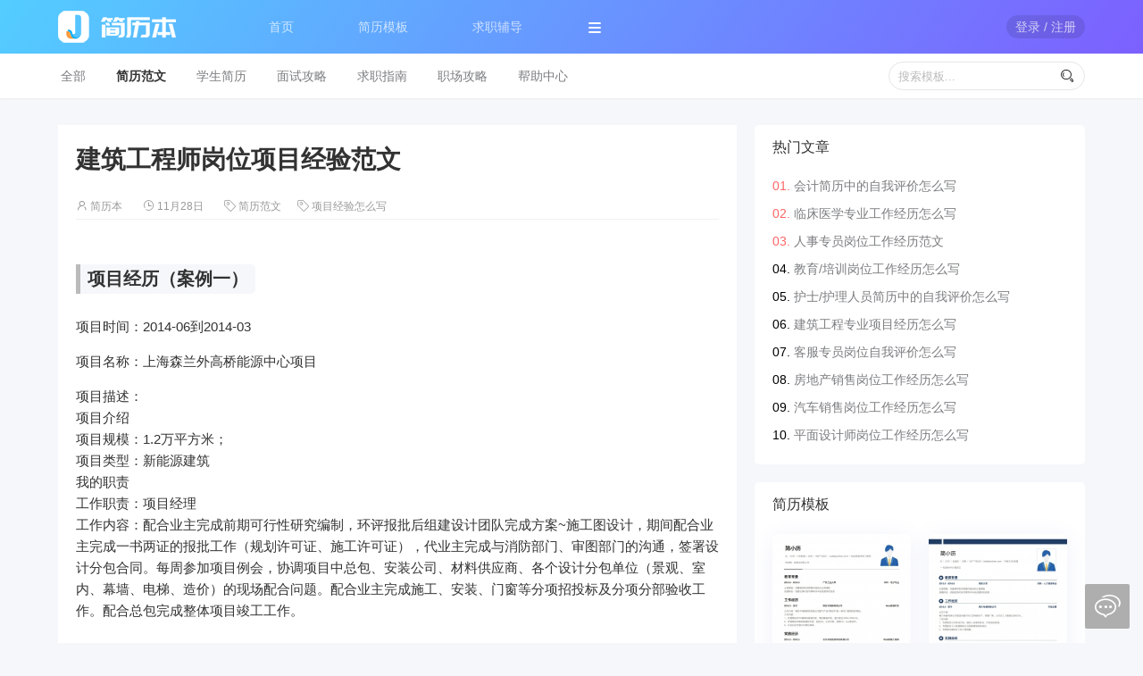

--- FILE ---
content_type: text/html; charset=UTF-8
request_url: https://www.jianliben.com/article/detail/15437
body_size: 9971
content:
<!DOCTYPE html>
<html>
<head>
    <title>建筑工程师岗位项目经验范文_简历本</title>
    <meta name="keywords" content="求职指南，简历范文，简历教程">
    <meta name="description" content="简历本整理的建筑工程师岗位项目经验范文，项目描述：项目介绍项目规模：1.2万平方米；项目类型：新能源建筑我的职责工作职责：项目经理工作内容：配合业主完成前期可行性研究编制，环评报批后组建设计团队完成方案~施工图设计，期间配合业主完成一书两证的报批工作（规划许可证、施工许可证），代业主完成与消防部门、审图部门的沟通，签署设计分包合同。每周参加项目例会，协调项目中总包、安装公司、材料供应商、各个设计分...">
    <meta charset="utf-8">
    <meta name="renderer" content="webkit">
    <meta http-equiv="X-UA-Compatible" content="IE=edge,chrome=1">
    <meta name="viewport" content="width=device-width, maximum-scale=1.0">
    <link rel="shortcut icon" href="/favicon.ico" type="image/x-icon" />
    <link rel="stylesheet" href="https://static.jianliben.com/lib/layui/css/layui.css?v=2.5.5">
    <link rel="stylesheet" href="https://static.jianliben.com/styles/artdetail.page.css?v=20250431">
</head>
<body>
    <div class="jlb-header">
        <div class="jlb-nav jlb-container">
    <span class="jlb-nav-logo">
        <img src="https://static.jianliben.com/images/logo.png?v=160x60" alt="简历本">
    </span>
    <ul class="jlb-nav-menu layui-nav">
        <li class="layui-nav-item">
            <a href="https://www.jianliben.com/">首页</a>
        </li>
        <li class="layui-nav-item">
            <a href="https://www.jianliben.com/makecv/">简历模板</a>
        </li>
        <li class="layui-nav-item">
            <a href="https://www.jianliben.com/advisor/">求职辅导</a>
        </li>
        <li class="layui-nav-item jlb-nav-more">
            <img src="https://static.jianliben.com/images/jlbico_navmore.png" alt="更多">
            <dl class="layui-nav-child">
                <dd><a href="https://www.jianliben.com/muban/">模板范文</a></dd>
                <dd><a href="https://www.jianliben.com/article/">求职攻略</a></dd>
                <dd><a href="https://www.jianliben.com/article/help/">帮助中心</a></dd>
            </dl>
        </li>
    </ul>
    <ul class="jlb-nav-user layui-nav">
                    <li class="layui-nav-item">
                <a href="javascript:void(0);" class="jlb-btn-login" data-trace="common-login-login"><span>登录 / 注册</span></a>
            </li>
            </ul>
</div>
    </div>
    <div class="jlb-section jlb-section-cls">
        <div class="jlb-art-subj jlb-row-fixed">
            <ul class="jlb-container">
                <li><a href="https://www.jianliben.com/article/">全部</a></li>
                                    <li><a href="https://www.jianliben.com/article/fanwen/">简历范文</a></li>
                                    <li><a href="https://www.jianliben.com/article/student/">学生简历</a></li>
                                    <li><a href="https://www.jianliben.com/article/mianshi/">面试攻略</a></li>
                                    <li><a href="https://www.jianliben.com/article/zhinan/">求职指南</a></li>
                                    <li><a href="https://www.jianliben.com/article/zhichang/">职场攻略</a></li>
                                    <li><a href="https://www.jianliben.com/article/help/">帮助中心</a></li>
                                <li class="jlb-row-right">
                    <input type="text" name="jlb-search-input" class="layui-input" placeholder="搜索模板..." />
                    <span class="jlb-search-btn"><i class="layui-icon">&#xe615;</i></span>
                </li>
            </ul>
        </div>
    </div>
    <div class="jlb-section jlb-section-art">
        <div class="jlb-container layui-row">
            <div class="layui-col-md8">
                <!-- ad start -->
                <!--<div class="jlb-panel jlb-ad-top" align="center" data-trace="article_detail-operate-ad_top">
                    <a href="https://www.jianliben.com/" target="_blank" title="简历模板">
                        <img src="https://static.jianliben.com/images/ad_index.jpg" alt="简历模板">
                    </a>
                </div>-->
                <!-- ad end -->
                <div class="jlb-panel jlb-art-detail">
                    <h1>建筑工程师岗位项目经验范文</h1>
                    <div class="detail-about">
                        <span>
                            <i class="layui-icon">&#xe66f;</i> 简历本                        </span>
                        <span>
                            <i class="layui-icon">&#xe60e;</i> 11月28日                        </span>
                        <span>
                                                        <i class="layui-icon">&#xe66e;</i> <a class="jlb-detail-column" href="https://www.jianliben.com/article/fanwen/">简历范文</a>&nbsp;&nbsp;&nbsp;&nbsp;&nbsp;
                                                        <i class="layui-icon">&#xe66e;</i> <a class="jlb-detail-column" href="https://www.jianliben.com/article/fanwen/xiangmu/">项目经验怎么写</a>
                                                                                </span>
                    </div>
                    <div class="detail-content">
                                                <h2 class="t-jq">项目经历（案例一）</h2><p>项目时间：2014-06到2014-03</p><p>项目名称：上海森兰外高桥能源中心项目</p><p>项目描述：<br/>项目介绍<br/>项目规模：1.2万平方米；<br/>项目类型：新能源建筑<br/>我的职责<br/>工作职责：项目经理<br/>工作内容：配合业主完成前期可行性研究编制，环评报批后组建设计团队完成方案~施工图设计，期间配合业主完成一书两证的报批工作（规划许可证、施工许可证），代业主完成与消防部门、审图部门的沟通，签署设计分包合同。每周参加项目例会，协调项目中总包、安装公司、材料供应商、各个设计分包单位（景观、室内、幕墙、电梯、造价）的现场配合问题。配合业主完成施工、安装、门窗等分项招投标及分项分部验收工作。配合总包完成整体项目竣工工作。<br/></p><h2 class="t-jq">项目经历（案例二）</h2><p>项目时间：2015-05到2014-03</p><p>项目名称：宏光合园</p><p>项目描述：<br/>项目介绍<br/>宏光合园8#、9#、10#、11#楼及地下车库位于郑州市航海东路与经开第七大街交叉口东南角，8#、9#楼地上总建筑面积为53656.27㎡，地下2层，地上32层，建筑高度为97.65m，采CFG桩复合地基，筏板基础，剪力墙结构；10#、11#楼地上总建筑面积为88338.59㎡，地下2层，地上27层，建筑高度为98.55m，采CFG桩复合地基，筏板基础，框架剪力墙结构；地下车库总建筑面积为25579.1㎡；裙房为天然地基，防水筏板及柱下独立基础，框架结构。<br/>我的职责<br/>1.组织贯彻实施国家和上级指定的各项技术标准、规定、规范和技术质量管理制度。<br/>　　2. 贯彻公司的管理方针，负责实施施工项目的质量计划，确保管理目标的实现。<br/>　　3.负责组织施工方案、施工组织设计的交底及实施过程中的检查、监督工作。熟悉施工图纸及工程的质量要求、分项工程衔接和材料规格、质量要求。<br/>　　4.负责组织施工图纸会审，向有关人员进行施工技术、测量、质量、安全交底，制定施工技术和安全生产措施。配合各管理人员解决施工现场存在的难点或重点技术事项。<br/>　　5.积极应用新技术、新材料、新工艺，确保工程质量。<br/>　　6.负责组织施工项目的质量评定，并参加隐蔽工程验收和分项分部工程的质量评定与验收。<br/>　　7.负责组织质量事故的处理工作，针对工程特点制定质量通病的防治措施。<br/>　　8.负责组织按编制竣工资料的要求收集、整理各项资料，参与工程的结算审定工作，提供各项经济技术签证资料。</p><h2 class="t-jq">项目经历（案例三）</h2><p>项目时间：2013-11到2014-03</p><p>项目名称：唐山市开滦协鑫电厂</p><p>项目描述：<br/>项目介绍<br/>2&#215;300MW电厂项目是开滦集团的重点项目，已于2011年12月30日取得国家发展和改革委核准。项目动态总投资30.8亿元，其中资本金投资9.2亿元，投产后年发电量32.85亿度，年供热量180万吉焦。该项目是典型的煤矿资源综合利用坑口电厂，厂址位于唐山市古冶区原开滦唐家庄煤矸石电厂工业广场，在原唐家庄电厂3台6 MW机组场地上建设，实现了“以大代小”；电厂燃煤采用开滦矿区生产的劣质煤等低热值燃料，并利用矿区自营铁路运输；水源为煤矿井下疏干水。项目充分利用开滦集团自有资源，可有效实现煤矿多种资源的再利用，为开发利用矿区劣质煤资源提供了一条途径。该项目是国家鼓励的综合利用项目，有利于唐山地区资源节约、综合利用，可促进地区循环经济的发展，可缓解唐山地区用电紧张的局面。项目兼顾供热，有利于改善区域城市环境质量，具有较好的社会效益。<br/>我的职责<br/>担任工程的项目总工，负责该项目的土建部分的施工，图纸会审，编制施工方案，对工程的成本、质量、进度及安全进行控制与管理，对外沟通、协调与处理相关事宜，该项目比预计时间提前半年完成，并获得好评。</p><h2 class="t-jq">项目经历（案例四）</h2><p>项目时间：2015-12到2014-03</p><p>项目名称：中国海南海花岛1#岛GH区双塔酒店</p><p>项目描述：<br/>项目介绍<br/>中国海南海花岛1号岛GH双塔酒店工程由G?H区双塔酒店及交通枢纽组成，总占地面积150225.7平方米，总建筑面积101870.12平方米。其中G.H塔总建筑面积67776.85平方米，交通枢纽总建筑面积34093.28平方米。双塔酒店G塔、H塔分别为19层、20层酒店，塔楼最高高度为96米，其中餐饮及客房裙房区段共1层，下设一层地下室，裙楼以上为客房、康乐设施、泳池。交通枢纽为岛上交通换乘中心。双塔酒店相对标高为7.8m，交通枢纽相对标高为4.7m。G.、H塔楼标准层层高为4.2m，塔楼单层最大建筑面积1432平方米，标准层结构平面圆半径最大为28.9m，最小为14.8m。<br/>我的职责<br/></p>                                            </div>
                    <div class="detail-vote" align="center">
                        <div data-trace="article_detail-operate-vote" ></div>
                        <span>有用</span>
                    </div>
                </div>
                                    <div class="jlb-cr-tips">本文内容来自互联网，如果侵犯了您的权益，请<a href="/feedback" target="_blank" rel="nofollow">联系管理员</a>立即删除（附上内容地址）</div>
                                <!-- ad start -->
                <!--<div class="jlb-panel jlb-ad-bottom" align="center" data-trace="article_detail-operate-ad_bottom"></div>-->
                <!-- ad end -->
                <div class="jlb-panel jlb-art-rel">
                    <h3 class="jlb-panel-title">相关推荐</h3>
                    <ul class="jlb-panel-content">
                                                <li type="sample">
                            <div class="jlb-art-title"><a href="https://www.jianliben.com/muban/detail/58490"><font color="#667CFF">建筑</font><font color="#667CFF">工程师</font><font color="#667CFF">简历</font></a></div>
                            <div class="jlb-art-image">
                                <a href="https://www.jianliben.com/muban/detail/58490" class="jlb-image" title="建筑工程师简历">
                                    <img src="https://thumb.jianliben.com/tplimg/tpl_tpl114_58490.jpg" alt="建筑工程师简历">
                                </a>
                            </div>
                            <div class="jlb-list-summary">建筑工程师简历，基本信息，姓名：简历本，求职意向：建筑工程师/土木/土建/结构工程师/建筑制图/建筑施工现场管理/室内装潢设计，工作经历：Shopping Mall 业态图的规划及变更修改；负责与总包建设部招商部等部门的协调与沟通；全面管理商户设计并对其进行审核及进度协调控制；...</div>
                            <div class="jlb-list-info">4人使用</div>
                        </li>
                                                <li type="sample">
                            <div class="jlb-art-title"><a href="https://www.jianliben.com/muban/detail/58179"><font color="#667CFF">建筑</font>设计师/<font color="#667CFF">建筑</font><font color="#667CFF">工程师</font><font color="#667CFF">简历</font><font color="#667CFF">模板</font></a></div>
                            <div class="jlb-art-image">
                                <a href="https://www.jianliben.com/muban/detail/58179" class="jlb-image" title="建筑设计师/建筑工程师简历模板">
                                    <img src="https://thumb.jianliben.com/tplimg/tpl_tpl125_58179.jpg" alt="建筑设计师/建筑工程师简历模板">
                                </a>
                            </div>
                            <div class="jlb-list-summary">建筑设计师/建筑工程师简历模板，基本信息，姓名：简历本，求职意向：建筑设计师/建筑工程师，工作经历：协助设计总监完成公寓综合体的概念设计，方案设计，初步设计以及施工图设计配合工作。...</div>
                            <div class="jlb-list-info">10人使用</div>
                        </li>
                                                <li type="sample">
                            <div class="jlb-art-title"><a href="https://www.jianliben.com/muban/detail/13927"><font color="#667CFF">建筑</font><font color="#667CFF">工程师</font><font color="#667CFF">简历</font><font color="#667CFF">模板</font></a></div>
                            <div class="jlb-art-image">
                                <a href="https://www.jianliben.com/muban/detail/13927" class="jlb-image" title="建筑工程师简历模板">
                                    <img src="https://thumb.jianliben.com/tplimg/tpl_tpl126_13927.jpg" alt="建筑工程师简历模板">
                                </a>
                            </div>
                            <div class="jlb-list-summary">建筑工程师简历模板，求职意向：建筑工程师，工作经历：2011/03 -- 2012/10 <br/>长城汽车股份有限公司天津分公司6MT变速器土建、钢构项目  建筑面积5万平米<br/>2012/11—2013/12 <br/>长城汽车股份有限公司天津分公司发动机二期土建、钢构工程  建筑面积2万平米<br/>2013/10—2014/12<br/>长城汽车股份有限公司天津哈弗分公司排气厂区土建、钢构、厂区绿</div>
                            <div class="jlb-list-info">326人使用</div>
                        </li>
                                                <li type="sample">
                            <div class="jlb-art-title"><a href="https://www.jianliben.com/muban/detail/54842"><font color="#667CFF">建筑</font>机电<font color="#667CFF">工程师</font><font color="#667CFF">简历</font></a></div>
                            <div class="jlb-art-image">
                                <a href="https://www.jianliben.com/muban/detail/54842" class="jlb-image" title="建筑机电工程师简历">
                                    <img src="https://thumb.jianliben.com/tplimg/tpl_tpl120_54842.jpg" alt="建筑机电工程师简历">
                                </a>
                            </div>
                            <div class="jlb-list-summary">建筑机电工程师简历，基本信息，姓名：简历本，求职意向：建筑机电工程师，工作经历：主要负责水电安装的质量，材料质量，与设计院对于图纸的沟通，负责水，电，煤的项目配套工程。...</div>
                            <div class="jlb-list-info">90人使用</div>
                        </li>
                                                <li type="sample">
                            <div class="jlb-art-title"><a href="https://www.jianliben.com/muban/detail/46298"><font color="#667CFF">建筑</font><font color="#667CFF">工程师</font>求职<font color="#667CFF">简历</font></a></div>
                            <div class="jlb-art-image">
                                <a href="https://www.jianliben.com/muban/detail/46298" class="jlb-image" title="建筑工程师求职简历">
                                    <img src="https://thumb.jianliben.com/tplimg/tpl_tpl105_46298.jpg" alt="建筑工程师求职简历">
                                </a>
                            </div>
                            <div class="jlb-list-summary">建筑工程师求职简历，基本信息，姓名：简历本，求职意向：建筑工程师，工作经历：负责渭南老街文化投资项目中的老街仿古项目、沋河文化遗址公园项目施工管理工作（造价、技术、协调方面）。...</div>
                            <div class="jlb-list-info">89人使用</div>
                        </li>
                                                                        <li type="article">
                            <div class="jlb-art-title"><a href="https://www.jianliben.com/article/detail/10499"><font color="#667CFF">建筑</font><font color="#667CFF">工程师</font>岗位简历范文</a></div>
                            <div class="jlb-art-image">
                                <a href="https://www.jianliben.com/article/detail/10499" class="jlb-image" title="建筑工程师岗位简历范文">
                                    <img src="https://thumb.jianliben.com/artimg/art_fanwen_10499.png" alt="建筑工程师岗位简历范文">
                                </a>
                            </div>
                            <div class="jlb-list-summary">基本信息，姓名：简历本，意向：建筑工程师，工作经历，工作描述：1.协助工程经理进行集团公司藏南山旅游项目整体规划及现场勘察，跟进规划设计进度及整改方案推进；<br/>2.参与公司自主开发的“汇龙城”商住一体小区开发及建设，在此期间，主要负责监管施工单位申报的施工组织设计文件、监督项目质量、进度及分配资金；跟踪项目实际进度，及时获取相关数据信息，对实际进度与计划进度对比分析，找出项目进度薄弱环节和矛盾，采取相应措施应对，保证项目按照计划进度竣工今儿交付使用；<</div>
                            <div class="jlb-list-info">2737人阅读</div>
                        </li>
                                                <li type="article">
                            <div class="jlb-art-title"><a href="https://www.jianliben.com/article/detail/15436"><font color="#667CFF">建筑</font><font color="#667CFF">工程师</font>岗位工作经历范文</a></div>
                            <div class="jlb-art-image">
                                <a href="https://www.jianliben.com/article/detail/15436" class="jlb-image" title="建筑工程师岗位工作经历范文">
                                    <img src="https://thumb.jianliben.com/artimg/art_jiqiao_15436.png" alt="建筑工程师岗位工作经历范文">
                                </a>
                            </div>
                            <div class="jlb-list-summary">简历本整理的建筑工程师岗位工作经历范文，工作描述：①济南省会文化艺术中心钢结构安装技术员，负责项目技术管理工作。<br/>项目运行及项目后期评选钢结构金奖及鲁班奖准备竣工资料，编制项目创新创优课题论文等工作。<br/>②中电熊猫钢结构厂房钢结构安装施工管理，技术负责人。<br/>对工程项目部技术工作负责，并进行全方位的指导与检查。<br/>编制项目的《施工组织设计》、专项方案文件，跟踪检查项目现场施工进度。组织协调现场各方管理。制定施工进度计划。</div>
                            <div class="jlb-list-info">7984人阅读</div>
                        </li>
                                                <li type="article">
                            <div class="jlb-art-title"><a href="https://www.jianliben.com/article/detail/15437"><font color="#667CFF">建筑</font><font color="#667CFF">工程师</font>岗位项目经验范文</a></div>
                            <div class="jlb-art-image">
                                <a href="https://www.jianliben.com/article/detail/15437" class="jlb-image" title="建筑工程师岗位项目经验范文">
                                    <img src="https://thumb.jianliben.com/artimg/art_jiqiao_15437.png" alt="建筑工程师岗位项目经验范文">
                                </a>
                            </div>
                            <div class="jlb-list-summary">简历本整理的建筑工程师岗位项目经验范文，项目描述：项目介绍<br/>项目规模：1.2万平方米；<br/>项目类型：新能源建筑<br/>我的职责<br/>工作职责：项目经理<br/>工作内容：配合业主完成前期可行性研究编制，环评报批后组建设计团队完成方案~施工图设计，期间配合业主完成一书两证的报批工作（规划许可证、施工许可证），代业主完成与消防部门、审图部门的沟通，签署设计分包合同。每周参加项目例会，协调项目中总包、安装公司、材料供应商、各个设计分</div>
                            <div class="jlb-list-info">5861人阅读</div>
                        </li>
                                                <li type="article">
                            <div class="jlb-art-title"><a href="https://www.jianliben.com/article/detail/15438"><font color="#667CFF">建筑</font><font color="#667CFF">工程师</font>岗位自我评价范文</a></div>
                            <div class="jlb-art-image">
                                <a href="https://www.jianliben.com/article/detail/15438" class="jlb-image" title="建筑工程师岗位自我评价范文">
                                    <img src="https://thumb.jianliben.com/artimg/art_jiqiao_15438.png" alt="建筑工程师岗位自我评价范文">
                                </a>
                            </div>
                            <div class="jlb-list-summary">简历本整理的建筑工程师岗位自我评价范文，自我评价：工作积极主动，熟练CAD，对常用办公软件的运用比较熟练，在工作中能认真完成领导安排的事情，专业知识熟练，对图纸中的问题能及时发现并解决，能熟练解决现场施工中的技术问题。独立学习能力强。<br/>拥有证书：通用英语中级 、施工员证书、计算机二级证书、助理工程师证书、二级建造师证书（天津、河北）。一级建造师证书   分别于2013年、2015年荣获公司优秀员工证书<br/>专业技能<br/>1、能单独</div>
                            <div class="jlb-list-info">3032人阅读</div>
                        </li>
                                                <li type="article">
                            <div class="jlb-art-title"><a href="https://www.jianliben.com/article/detail/21674"><font color="#667CFF">建筑</font><font color="#667CFF">工程师</font>找工作简历样本</a></div>
                            <div class="jlb-art-image">
                                <a href="https://www.jianliben.com/article/detail/21674" class="jlb-image" title="建筑工程师找工作简历样本">
                                    <img src="https://thumb.jianliben.com/artimg/art_fanwen_21674.png" alt="建筑工程师找工作简历样本">
                                </a>
                            </div>
                            <div class="jlb-list-summary">1.酒店式公寓和孵化器创客空间选址、装修、造价、设计、施工管理。2.负责和中国移动--咪咕视讯基地的设计、开发、建设。参与公司装修工程项目的设计管理；3.负责方案设计、初步设计、施工图设计审核，组织项目图纸交底和会审工作。4.对装修专业设计变更，现场签证内容进行技术可行性及工程量审核，并跟踪实施5.负责与装修单位保持密切的联系，做好装修现场各种协调工作。6.协调装修工程与相关专业工程之间的关系，7</div>
                            <div class="jlb-list-info">1720人阅读</div>
                        </li>
                                            </ul>
                </div>
            </div>
            <div class="layui-col-md4">
                                <div class="jlb-panel jlb-art-hot">
                    <h3 class="jlb-panel-title">热门文章</h3>
                    <ul class="jlb-panel-content">
                                                <li><a href="https://www.jianliben.com/article/detail/40297">会计简历中的自我评价怎么写</a></li>
                                                <li><a href="https://www.jianliben.com/article/detail/8805">临床医学专业工作经历怎么写</a></li>
                                                <li><a href="https://www.jianliben.com/article/detail/15684">人事专员岗位工作经历范文</a></li>
                                                <li><a href="https://www.jianliben.com/article/detail/5228">教育/培训岗位工作经历怎么写</a></li>
                                                <li><a href="https://www.jianliben.com/article/detail/33473">护士/护理人员简历中的自我评价怎么写</a></li>
                                                <li><a href="https://www.jianliben.com/article/detail/8716">建筑工程专业项目经历怎么写</a></li>
                                                <li><a href="https://www.jianliben.com/article/detail/5298">客服专员岗位自我评价怎么写</a></li>
                                                <li><a href="https://www.jianliben.com/article/detail/4697">房地产销售岗位工作经历怎么写</a></li>
                                                <li><a href="https://www.jianliben.com/article/detail/5553">汽车销售岗位工作经历怎么写</a></li>
                                                <li><a href="https://www.jianliben.com/article/detail/5507">平面设计师岗位工作经历怎么写</a></li>
                                            </ul>
                </div>
                                <div class="jlb-panel jlb-tpl-hot">
                    <h3 class="jlb-panel-title">简历模板</h3>
                    <ul class="jlb-panel-content">
                                                <li>
                            <a href="https://www.jianliben.com/muban/detail/116">
                                <img src="https://thumb.jianliben.com/tplimg/tpl_tpl116_116.jpg" alt="JLB00116通用简历模板(含Web前端开发范文)">
                            </a>
                            <div class="jlb-tpl-info">
                                <span class="layui-badge layui-bg-gray">1939745<span>人使用</span></span>
                                <span class="layui-badge layui-bg-orange"></span>
                                <span class="layui-badge layui-bg-blue"></span>
                            </div>
                        </li>
                                                <li>
                            <a href="https://www.jianliben.com/muban/detail/129">
                                <img src="https://thumb.jianliben.com/tplimg/tpl_tpl129_129.jpg" alt="JLB00129通用简历模板(含行政/文员范文)">
                            </a>
                            <div class="jlb-tpl-info">
                                <span class="layui-badge layui-bg-gray">2045295<span>人使用</span></span>
                                <span class="layui-badge layui-bg-orange"></span>
                                <span class="layui-badge layui-bg-blue"></span>
                            </div>
                        </li>
                                                <li>
                            <a href="https://www.jianliben.com/muban/detail/101">
                                <img src="https://thumb.jianliben.com/tplimg/tpl_tpl101_101.jpg" alt="JLB00101通用简历模板(含产品经理范文)">
                            </a>
                            <div class="jlb-tpl-info">
                                <span class="layui-badge layui-bg-gray">1885176<span>人使用</span></span>
                                <span class="layui-badge layui-bg-orange"></span>
                                <span class="layui-badge layui-bg-blue"></span>
                            </div>
                        </li>
                                                <li>
                            <a href="https://www.jianliben.com/muban/detail/109">
                                <img src="https://thumb.jianliben.com/tplimg/tpl_tpl109_109.jpg" alt="JLB00109通用简历模板(含秘书/助理范文)">
                            </a>
                            <div class="jlb-tpl-info">
                                <span class="layui-badge layui-bg-gray">637790<span>人使用</span></span>
                                <span class="layui-badge layui-bg-orange"></span>
                                <span class="layui-badge layui-bg-blue"></span>
                            </div>
                        </li>
                                            </ul>
                    <div class="jlb-tpl-more"><a href="https://www.jianliben.com/muban/">更多简历模板﹥</a></div>
                </div>
                <div class="jlb-panel jlb-art-new">
                    <h3 class="jlb-panel-title">最新发布</h3>
                    <ul class="jlb-panel-content">
                                                <li><a href="https://www.jianliben.com/article/detail/42391">Java开发工程师项目经验范例列表</a></li>
                                                <li><a href="https://www.jianliben.com/article/detail/25274">风控经理自我评价简历范文</a></li>
                                                <li><a href="https://www.jianliben.com/article/detail/27090">资深平面设计师简历项目经验怎么写</a></li>
                                                <li><a href="https://www.jianliben.com/article/detail/17994">大学戏剧影视美术设计专业完整简历样本</a></li>
                                                <li><a href="https://www.jianliben.com/article/detail/32970">新媒体运营专员自我评价简历范文</a></li>
                                                                        <li><a href="https://www.jianliben.com/muban/detail/39831">市场/营销/拓展总监个人简历电子版</a></li>
                                                <li><a href="https://www.jianliben.com/muban/detail/53236">人事专员求职个人简历范文</a></li>
                                                <li><a href="https://www.jianliben.com/muban/detail/51093">市场/保险简历模板</a></li>
                                                <li><a href="https://www.jianliben.com/muban/detail/51111">渠道经理个人简历模板范文</a></li>
                                                <li><a href="https://www.jianliben.com/muban/detail/40513">律师/法务/合规求职简历模板免费下载Word格式</a></li>
                                            </ul>
                </div>
                <div class="jlb-panel jlb-tpl-subj">
                    <h3 class="jlb-panel-title">模板专栏</h3>
                    <ul class="jlb-panel-content">
                        <li><a href="https://www.jianliben.com/muban/">简历模板</a></li>
                        <li><a href="https://www.jianliben.com/muban/jianli/">个人简历</a></li>
                        <li><a href="https://www.jianliben.com/muban/biaoge/">简历表格</a></li>
                        <li><a href="https://www.jianliben.com/muban/cover/">简历封面</a></li>
                        <li><a href="https://www.jianliben.com/muban/geren/">个人简历模板</a></li>
                        <li><a href="https://www.jianliben.com/muban/xiazai/">简历模板下载</a></li>
                        <li><a href="https://www.jianliben.com/muban/word/">Word简历模板</a></li>
                        <li><a href="https://www.jianliben.com/makecv/">在线简历制作</a></li>
                        <li><a href="https://www.jianliben.com/muban/dianziban/">电子版简历</a></li>
                                                <li><a href="https://www.jianliben.com/muban/tpl_309/">APP推广简历</a></li>
                                                <li><a href="https://www.jianliben.com/muban/tpl_307/">网络营销简历</a></li>
                                                <li><a href="https://www.jianliben.com/muban/tpl_234/">仓储管理简历</a></li>
                                                <li><a href="https://www.jianliben.com/muban/tpl_190/">物业经理简历</a></li>
                                                <li><a href="https://www.jianliben.com/muban/tpl_161/">保险内勤简历</a></li>
                                                <li><a href="https://www.jianliben.com/muban/tpl_326/">城市经理简历</a></li>
                                                <li><a href="https://www.jianliben.com/muban/tpl_195/">电工简历</a></li>
                                                <li><a href="https://www.jianliben.com/muban/tpl_197/">物业维修简历</a></li>
                                                <li><a href="https://www.jianliben.com/muban/tpl_282/">礼仪简历</a></li>
                                                <li><a href="https://www.jianliben.com/muban/tpl_138/">催收简历</a></li>
                                            </ul>
                </div>
            </div>
        </div>
    </div>
    <div class="jlb-footer">
        <div class="jlb-footer-bottom">
    <span>© 2026 Jianliben.com </span><a href="https://beian.miit.gov.cn/" target="_blank" rel="nofollow">粤ICP备17018661号-1</a>&nbsp;&nbsp;&nbsp;&nbsp;
    <a href="https://www.jianliben.com/feedback" target="_blank" rel="nofollow">在线反馈</a>&nbsp;&nbsp;&nbsp;&nbsp;
    <a href="https://www.jianliben.com/aboutus" target="_blank" rel="nofollow">关于我们</a>&nbsp;&nbsp;&nbsp;&nbsp;
    <a href="https://www.jianliben.com/terms" target="_blank" rel="nofollow">用户协议</a>
</div>
    </div>
    <script type="text/javascript" src="https://static.jianliben.com/lib/layui/layui.js?v=2.5.5"></script>
    <script type="text/javascript" src="https://static.jianliben.com/scripts/artdetail.page.js"></script>
    <script>
        layui.use(['layer', 'element']);
        context.host   = 'https://www.jianliben.com/';
        context.res    = 'https://static.jianliben.com/';
        context.user   = '';
        if('fanwen') {
            $('.jlb-art-subj li a[href*="fanwen"]').css('color', '#323233').css('font-weight', 'bold');
        }
        $('.detail-vote').on('click', 'div', function() {
            var $this = $(this);
            if($this.attr('style')) {
                return false;
            }
            $.post(context.host+'article/vote', {id:15437}, function(data){
                var ret = $.parseJSON(data);
                if(ret&&0==ret.retCode) {
                    $this.css('opacity','1');
                    $this.next().text(ret.data.vote_count+'人觉得有用');
                }
            });
        });
        $(window).on('scroll', function(){
            var vTop = $(document).scrollTop();
            if (vTop >= 60) {
                $('.jlb-row-fixed').css('position', 'fixed').css('top', '0px').css('box-shadow', '0 1px 2px 0 rgba(0,0,0,.2)');
                $('.jlb-row-fixed .jlb-container').hide();
                if($('.jlb-row-fixed .jlb-row-ad').size()<1) {
                    $('.jlb-row-fixed').append('<ul class="jlb-row-ad" style="text-align:center;"><li><h2 style="display:inline-block;vertical-align:middle;">简历本，一个专门写简历的网站！&nbsp;&nbsp;&nbsp;&nbsp;&nbsp;</h2><a class="layui-btn jlb-bg-b" style="color:#fff;padding:0 18px;vertical-align:middle;margin-top:-2px;" href="https://www.jianliben.com/" target="_blank"  data-trace="article_detail-operate-ad_jianliben">开始写简历</a></li></ul>');
                }
            }else{
                $('.jlb-row-fixed').css('position', 'relative').css('box-shadow', '');
                $('.jlb-row-fixed .jlb-row-ad').remove();
                $('.jlb-row-fixed .jlb-container').show();
            }
        });
    </script>
    <script>
    (function(){
	    var bp = document.createElement('script');
	    var curProtocol = window.location.protocol.split(':')[0];
	    if (curProtocol === 'https') {
	        bp.src = 'https://zz.bdstatic.com/linksubmit/push.js';
	    }
	    else {
	        bp.src = 'http://push.zhanzhang.baidu.com/push.js';
	    }
	    var s = document.getElementsByTagName("script")[0];
	    s.parentNode.insertBefore(bp, s);
	})();
    (function(){
        var src = "https://jspassport.ssl.qhimg.com/11.0.1.js?d182b3f28525f2db83acfaaf6e696dba";
        document.write('<script src="' + src + '" id="sozz"><\/script>');
    })();
</script>
    <script>
var _hmt_code = 'rOEHlzvaslrrC';
var _hmt = _hmt || [];
	(function() {
	  var hm = document.createElement("script");
	  hm.src = "//hm.baidu.com/hm.js?bfd87dea9059b488f43b541a46165fc9";
	  var s = document.getElementsByTagName("script");
	  s = s[s.length-1];
	  s.parentNode.insertBefore(hm, s);
	})();
</script>
</body>
</html>

--- FILE ---
content_type: text/css
request_url: https://static.jianliben.com/styles/artdetail.page.css?v=20250431
body_size: 3193
content:
.jlb-section{width:100%;position:relative;margin:0 auto;padding:0;box-sizing:border-box}.jlb-container{width:1150px;position:relative;margin:0 auto;padding:0;box-sizing:border-box}.jlb-header{width:100%;background:#667cff;background:linear-gradient(305deg,#7c60ff 0,#53cdff 100%)}.jlb-panel{position:relative;margin:0 auto;padding:0;box-sizing:border-box;margin-bottom:20px;background-color:#fff;overflow:hidden}.jlb-panel-title{position:relative;height:50px;line-height:50px;padding:0 20px;color:#323233;font-size:16px}.jlb-panel-content{position:relative;margin:0 auto;padding:0}.jlb-nav .layui-nav{padding:0;background:0}.jlb-nav .jlb-nav-logo{position:absolute;top:0}.jlb-nav .jlb-nav-logo img{width:160px}.jlb-nav .jlb-nav-menu{margin-left:200px}.jlb-nav .jlb-nav-menu .layui-nav-item{margin:0 30px}.jlb-nav .jlb-nav-menu .layui-nav-item>a{padding:0 6px}.jlb-nav .jlb-nav-user{position:absolute;top:0;right:0}.jlb-nav .layui-nav .layui-this:after,.jlb-nav .jlb-nav-user .layui-nav-bar,.jlb-nav .jlb-nav-user .layui-nav-more{display:none!important}.jlb-nav .layui-nav .layui-nav-bar{height:3px;top:50px!important;background-color:#fff}.jlb-nav .jlb-btn-login>span{padding:5px 10px;background:rgba(0,0,0,0.1);border-radius:20px}.jlb-nav .jlb-nav-menu .layui-nav-child{top:49px!important;left:-1px!important;box-shadow:0 5px 10px 0 rgba(0,0,0,0.3);border-radius:4px;border:0}.jlb-nav .jlb-nav-menu .layui-nav-child a:hover{background:#667cff;background:linear-gradient(305deg,#7c60ff 0,#53cdff 100%);color:#fff;transition:all .0s}.jlb-nav .jlb-nav-menu .jlb-nav-more img{margin:0 5px;cursor:pointer}.jlb-nav .jlb-nav-user .jlb-btn-login{padding:0}.jlb-nav .jlb-nav-user .jlb-nav-avatar a{display:inline-block;max-width:70px;padding:0 3px;white-space:nowrap;text-overflow:ellipsis;overflow:hidden}.jlb-nav .jlb-nav-user .jlb-nav-avatar img{width:36px;height:36px;border-radius:100%}.jlb-nav .jlb-nav-user .layui-nav-child{left:5px;right:0;top:49px;width:120px;min-width:0;box-shadow:0 5px 10px 0 rgba(0,0,0,0.3);border-radius:4px;border:0}.jlb-nav .jlb-nav-user .layui-nav-child a{padding:0 5px}.jlb-nav .jlb-nav-user .layui-nav-child a:hover{background:#667cff;background:linear-gradient(305deg,#7c60ff 0,#53cdff 100%);color:#fff;transition:all .0s}.jlb-nav .jlb-nav-user .layui-nav-child i{position:relative;margin-right:5px;margin-left:15px;font-size:15px;font-weight:600}.jlb-nav .layui-nav-child dd.layui-this,.jlb-nav .layui-nav-child dd.layui-this a{background:#fff;color:#333}.jlb-footer-bottom{width:100%;height:60px;line-height:60px;background:#434761;text-align:center;color:#a1a4b3}.jlb-footer-bottom a{color:#a1a4b3}.jlb-page{text-align:center;padding:10px 0 50px 0}.jlb-page .laypage-main{margin:20px 0;font-size:0;display:inline-block;vertical-align:top}.jlb-page .laypage-main *{display:inline-block;background:#fff;vertical-align:top;padding:0 20px;margin:0 5px;line-height:42px;font-size:14px;color:#323233;border-radius:5px}.jlb-page .laypage-main .laypage-curr{background:#667cff;background:linear-gradient(302deg,#736cff 0,#74c5ff 100%);color:#fff}body .layui-tab-title .layui-this:after{border:none!important}body .layui-btn{border-radius:5px}body .layui-btn-primary:hover{color:#667cff;border-color:#667cff}body .layui-layer{border-radius:5px}body .layui-layer-title{border-radius:5px 5px 0 0;background-color:#fff;border-color:#f0f2f5;font-weight:600;font-size:15px}body .layui-layer-title font{display:inline-block;margin-left:10px;font-size:12px;color:#aaa;font-weight:normal}body .layui-layer-page .layui-layer-title{height:50px;line-height:50px}body .layui-layer-content{padding:30px 20px}body .layui-layer-dialog .layui-layer-content{padding:30px 20px;text-align:center}body .layui-layer-dialog .layui-layer-padding{padding:20px 20px 20px 55px;text-align:left}body .layui-layer-hui .layui-layer-content{padding:12px 25px}body .layui-layer-iframe .layui-layer-content{padding:0}body .layui-layer-prompt .layui-layer-content{padding:30px 40px;text-align:center}body .layui-layer-prompt .layui-layer-input{border-radius:5px}body .layui-layer-btn{padding-bottom:30px;text-align:center}body .layui-layer-btn .layui-layer-btn0{border:0;background:#667cff;background:linear-gradient(305deg,#7c60ff 0,#53cdff 100%);height:36px;line-height:36px;padding:0 25px;margin:0 8px;border-radius:5px}body .layui-layer-btn .layui-layer-btn1{height:34px;line-height:34px;padding:0 25px;margin:0 10px;border-radius:5px}body .layui-layer-hui .layui-layer-btn{padding-bottom:15px}body .layui-layer-hui .layui-layer-btn0{height:28px;line-height:28px;padding:0 15px}body .layui-layer-hui .layui-layer-btn1{height:26px;line-height:26px;padding:0 15px}body .layui-form-radio>i:hover,body .layui-form-radioed>i{color:#667cff}body .layui-form-pane .layui-input{border-radius:0 5px 5px 0}body .layui-form-pane .layui-form-label{border-radius:5px 0 0 5px;background-color:#f5f7fa}body .layui-form-select dl dd.layui-this{background-color:#667cff}body .layui-slider-wrap-btn{width:5px;background:#667cff;border-radius:0;border-color:#667cff}a:hover{opacity:.8;transition:all .3s}input::-webkit-input-placeholder{color:#bbb;font-size:13px}input::-moz-placeholder{color:#bbb;font-size:13px}input:-moz-placeholder{color:#bbb;font-size:13px}input:-ms-input-placeholder{color:#bbb;font-size:13px}textarea::-webkit-input-placeholder{color:#bbb;font-size:13px}textarea::-moz-placeholder{color:#bbb;font-size:13px}textarea:-moz-placeholder{color:#bbb;font-size:13px}textarea:-ms-input-placeholder{color:#bbb;font-size:13px}div:empty:before,span:empty:before,label:empty:before{content:attr(placeholder);color:#bbb;font-size:13px}div:focus:before,span:focus:before,label:focus:before{content:none}.jlb-cr-tips{text-align:center;color:#999}.jlb-cr-tips a{text-decoration:underline}.jlb-mid{display:inline-block;height:10px;width:1px;margin:0 10px;vertical-align:middle;background-color:#a1a4b3}.jlb-bg-b{background:#667cff!important;background:linear-gradient(305deg,#7c60ff 0,#53cdff 100%)!important}.jlb-bg-y{background:#ff915f!important;background:linear-gradient(148deg,#ffc061 0,#ff8b5f 100%)!important}.jlb-bg-p{background:#9861ff!important;background:linear-gradient(90deg,#a986ff 0,#9861ff 100%)!important}.jlb-bg-b2{background:#667cff!important;background:linear-gradient(302deg,#736cff 0,#74c5ff 100%)!important}.jlb-bg-y2{background:#ff915f!important;background:linear-gradient(90deg,#ffc061 0,#ff8b5f 100%)!important}.jlb-search-btn{display:block;width:40px;height:32px;line-height:32px;text-align:center;cursor:pointer;position:absolute;top:9px;right:0}.jlb-search-btn:hover{opacity:.7;transition:all .3s}html body{background:#f5f7fa}.jlb-section-cls{padding-top:0;background:#fff}.jlb-section-cls .jlb-art-subj{padding:0;box-shadow:0 1px 2px 0 rgba(0,0,0,.05);width:100%;background:#fff;z-index:1}.jlb-section-cls .jlb-art-subj ul{height:50px;line-height:50px}.jlb-section-cls .jlb-art-subj ul li{position:relative;display:inline-block;height:50px}.jlb-section-cls .jlb-art-subj ul li a{padding:0 15px;color:#7c7d80}.jlb-section-cls .jlb-art-subj ul li:nth-of-type(1) a{padding-left:3px}.jlb-section-cls .jlb-art-subj ul li a.jlb-this{color:#323233;font-weight:bold}.jlb-section-cls .jlb-art-subj ul li.jlb-row-right{float:right;width:220px}.jlb-section-cls .jlb-art-subj ul li.jlb-row-right input{display:inline-block;width:220px;border-radius:18px;height:32px}.jlb-section-art{padding-top:30px;padding-bottom:50px}.jlb-section-art .layui-col-md8{width:760px!important;float:left!important}.jlb-section-art .layui-col-md4{width:370px!important;float:left!important;margin-left:20px}.jlb-section-art .jlb-ad-top,.jlb-section-art .jlb-ad-bottom{border-radius:5px}.jlb-section-art .jlb-art-detail{padding:20px}.jlb-section-art .jlb-art-detail h1{font-weight:bold;color:#323233}.jlb-section-art .detail-about{position:relative;padding:25px 0 5px 0;margin-bottom:25px;font-size:12px;border-bottom:1px #f0f2f5 solid;color:#999}.jlb-section-art .detail-about a{color:#999}.jlb-section-art .detail-about i{font-size:13px}.jlb-section-art .detail-about span{display:inline-block;padding-right:20px}.jlb-section-art .detail-content{margin:30px 0 0;min-height:400px;font-size:15px;color:#323233;word-wrap:break-word}.jlb-section-art .detail-content table th,.jlb-section-art .detail-content table td{padding:10px 20px;border:1px solid #eee;font-size:14px}.jlb-section-art .detail-content h2{margin:20px 0 10px 0;padding:3px 8px;border-left:5px #bbb solid;background:#f5f7fa;font-size:20px;font-weight:600;display:inline-block;border-radius:0 5px 5px 0}.jlb-section-art .detail-content p{margin:15px 0;line-height:1.6em}.jlb-section-art .detail-content img{max-width:100%}.jlb-section-art .detail-vote{margin:60px 0 40px 0}.jlb-section-art .detail-vote div{margin:0 auto;background-color:#6a80ff;width:90px;height:90px;border-radius:50px;cursor:pointer;background-image:url("../images/ico_useful.png");background-position:center center;background-repeat:no-repeat;background-size:40px;opacity:.5;box-shadow:0 4px 16px -8px #576b79}.jlb-section-art .detail-vote div:hover{opacity:1;transition:all .3s}.jlb-section-art .detail-vote span{display:block;line-height:20px;color:#999;text-align:center;padding-top:5px}.jlb-section-art .jlb-cr-tips{padding-bottom:20px}.jlb-section-art .jlb-art-rel{padding-bottom:10px}.jlb-section-art .jlb-art-rel li{position:relative;line-height:22px;padding:15px 20px 0 110px}.jlb-section-art .jlb-art-rel .jlb-art-title a{font-size:16px;color:#323233}.jlb-section-art .jlb-art-rel .jlb-art-image{position:absolute;left:20px;top:15px;border-radius:3px;overflow:hidden}.jlb-section-art .jlb-art-rel .jlb-art-image img{width:80px;height:55px}.jlb-section-art .jlb-art-rel li[type="sample"] .jlb-art-image{height:55px;border:1px #f5f5f5 solid}.jlb-section-art .jlb-art-rel li[type="sample"] .jlb-art-image img{height:auto}.jlb-section-art .jlb-art-rel .jlb-list-summary{height:20px;line-height:20px;margin:0;margin-top:8px;padding-bottom:20px;border-bottom:1px solid #f0f2f5;color:#7c7d80;font-size:14px;overflow:hidden;text-overflow:ellipsis;white-space:nowrap}.jlb-section-art .jlb-art-rel ul li:nth-last-of-type(1) .jlb-list-summary{border:0}.jlb-section-art .jlb-art-rel ul li:hover{box-shadow:0 1px 20px 0 #f0f1fa;transition:all .3s}.jlb-section-art .jlb-art-rel .jlb-list-info{position:absolute;right:20px;top:15px;color:#999;font-size:12px}.jlb-section-art .layui-col-md4 .jlb-panel{padding-bottom:15px;border-radius:5px}.jlb-section-art .layui-col-md4 li{width:90%;margin:5px 20px;line-height:26px;overflow:hidden;white-space:nowrap;text-overflow:ellipsis;list-style:decimal-leading-zero inside}.jlb-section-art .jlb-art-hot li:nth-of-type(1),.jlb-section-art .jlb-art-hot li:nth-of-type(2),.jlb-section-art .jlb-art-hot li:nth-of-type(3){color:#ff6464}.jlb-section-art .layui-col-md4 li a{font-size:14px;color:#7c7d80}.jlb-section-art .layui-col-md4 li a:hover{color:#667cff}.jlb-section-art .jlb-tpl-hot ul{padding-left:12px}.jlb-section-art .jlb-tpl-hot ul li{position:relative;display:inline-block;width:155px;margin:8px 8px;border-radius:5px;box-shadow:0 4px 30px 0 #f0f1fa;line-height:initial}.jlb-section-art .jlb-tpl-hot ul li img{width:100%}.jlb-section-art .jlb-tpl-hot .jlb-tpl-info{position:relative;padding:5px 5px 10px 5px;text-align:left}.jlb-section-art .jlb-tpl-hot .jlb-tpl-info .layui-bg-gray{border:none!important;background:none!important;color:#323233!important;padding:0 0 0 3px;line-height:22px;font-size:14px;z-index:2}.jlb-section-art .jlb-tpl-hot .jlb-tpl-info .layui-bg-gray span{color:#999!important;font-size:12px}.jlb-section-art .jlb-tpl-hot .jlb-tpl-info .layui-bg-orange,.jlb-section-art .jlb-tpl-hot .jlb-tpl-info .layui-bg-blue{float:right;background-color:transparent!important;width:21px;height:22px;padding:0;z-index:2;opacity:.8}.jlb-section-art .jlb-tpl-hot .jlb-tpl-info .layui-bg-orange{background:url("../images/jlbico_pdf_18.png") center center no-repeat}.jlb-section-art .jlb-tpl-hot .jlb-tpl-info .layui-bg-blue{background:url("../images/jlbico_word_18.png") center center no-repeat}.jlb-section-art .jlb-tpl-hot .jlb-tpl-more{padding:10px 0 5px 0;text-align:center}.jlb-section-art .jlb-tpl-hot .jlb-tpl-more a{color:#667cff}.jlb-section-art .jlb-tpl-subj ul{padding:10px 20px 10px 10px}.jlb-section-art .jlb-tpl-subj li{display:inline-block;width:auto;border:1px #eee solid;text-align:center;border-radius:20px;padding:0 10px;margin:0;margin-left:10px;margin-bottom:5px}.jlb-section-art .jlb-tpl-subj li:hover{background:#667cff;background:linear-gradient(305deg,#7c60ff 0,#53cdff 100%);color:#fff;border-color:#fff}.jlb-section-art .jlb-tpl-subj li a{font-size:13px;display:block}.jlb-section-art .jlb-tpl-subj li:hover a{color:#fff}